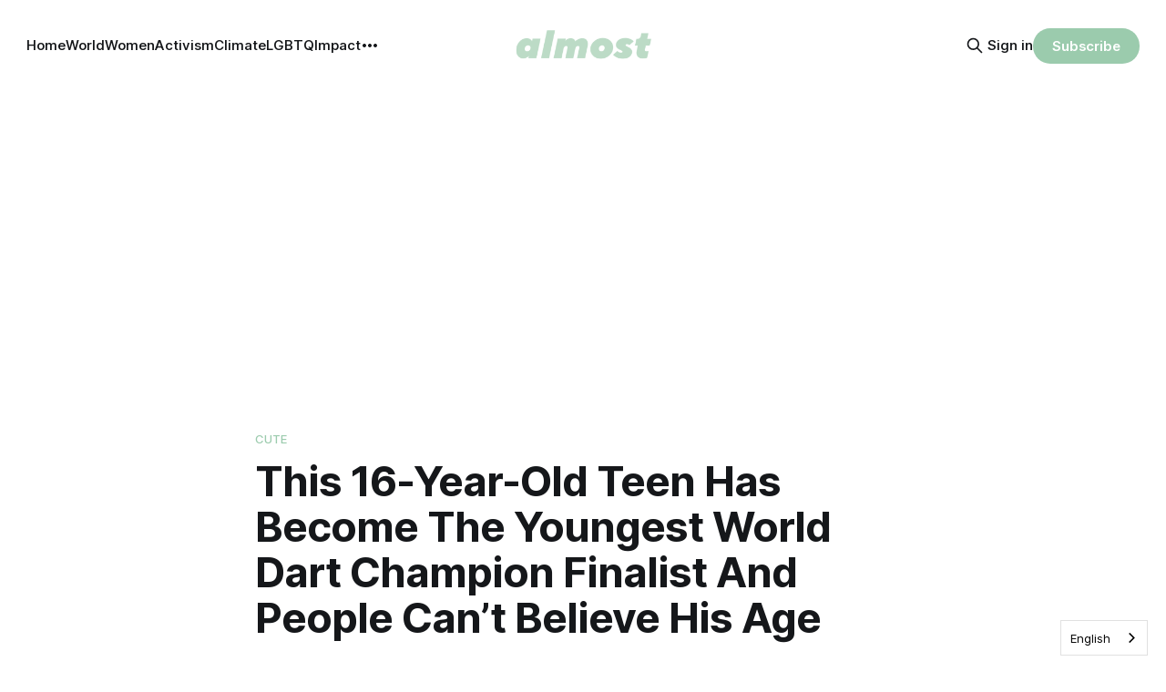

--- FILE ---
content_type: text/html; charset=utf-8
request_url: https://almostmag.co/luke-littler-darts-16-years-old-memes-youngest/
body_size: 9473
content:
<!DOCTYPE html>
<html lang="en">
<head>

    <title>This 16-Year-Old Teen Has Become The Youngest World Dart Champion Finalist And People Can’t Believe His Age</title>
    <meta charset="utf-8">
    <meta name="viewport" content="width=device-width, initial-scale=1.0">
    
    <link rel="preload" as="style" href="https://almostmag.co/assets/built/screen.css?v=a11bae8977">
    <link rel="preload" as="script" href="https://almostmag.co/assets/built/source.js?v=a11bae8977">
    
    <link rel="preload" as="font" type="font/woff2" href="https://almostmag.co/assets/fonts/inter-roman.woff2?v=a11bae8977" crossorigin="anonymous">
<style>
    @font-face {
        font-family: "Inter";
        font-style: normal;
        font-weight: 100 900;
        font-display: optional;
        src: url(https://almostmag.co/assets/fonts/inter-roman.woff2?v=a11bae8977) format("woff2");
        unicode-range: U+0000-00FF, U+0131, U+0152-0153, U+02BB-02BC, U+02C6, U+02DA, U+02DC, U+0304, U+0308, U+0329, U+2000-206F, U+2074, U+20AC, U+2122, U+2191, U+2193, U+2212, U+2215, U+FEFF, U+FFFD;
    }
</style>

    <link rel="stylesheet" type="text/css" href="https://almostmag.co/assets/built/screen.css?v=a11bae8977">

    <style>
        :root {
            --background-color: #ffffff
        }
    </style>

    <script>
        /* The script for calculating the color contrast has been taken from
        https://gomakethings.com/dynamically-changing-the-text-color-based-on-background-color-contrast-with-vanilla-js/ */
        var accentColor = getComputedStyle(document.documentElement).getPropertyValue('--background-color');
        accentColor = accentColor.trim().slice(1);

        if (accentColor.length === 3) {
            accentColor = accentColor[0] + accentColor[0] + accentColor[1] + accentColor[1] + accentColor[2] + accentColor[2];
        }

        var r = parseInt(accentColor.substr(0, 2), 16);
        var g = parseInt(accentColor.substr(2, 2), 16);
        var b = parseInt(accentColor.substr(4, 2), 16);
        var yiq = ((r * 299) + (g * 587) + (b * 114)) / 1000;
        var textColor = (yiq >= 128) ? 'dark' : 'light';

        document.documentElement.className = `has-${textColor}-text`;
    </script>

    <meta name="description" content="16-year-old Luke Littler’s success story has generated unprecedented public interest in a sport that is generally considered niche.">
    <link rel="icon" href="https://almostmag.co/content/images/size/w256h256/2024/05/favicon.png" type="image/png">
    <link rel="canonical" href="https://almostmag.co/luke-littler-darts-16-years-old-memes-youngest/">
    <meta name="referrer" content="no-referrer-when-downgrade">
    
    <meta property="og:site_name" content="Almost">
    <meta property="og:type" content="article">
    <meta property="og:title" content="This 16-Year-Old Teen Has Become The Youngest World Dart Champion Finalist And People Can’t Believe His Age">
    <meta property="og:description" content="16-year-old Luke Littler’s success story has generated unprecedented public interest in a sport that is generally considered niche.">
    <meta property="og:url" content="https://almostmag.co/luke-littler-darts-16-years-old-memes-youngest/">
    <meta property="og:image" content="https://almostmag.co/content/images/size/w1200/wp-content/uploads/2024/01/new-bigger-wp-thumbnail-8.jpg">
    <meta property="article:published_time" content="2024-01-12T11:45:00.000Z">
    <meta property="article:modified_time" content="2024-01-15T02:41:31.000Z">
    <meta property="article:tag" content="Cute">
    <meta property="article:tag" content="world">
    <meta property="article:tag" content="sports">
    <meta property="article:tag" content="uk">
    
    <meta property="article:publisher" content="https://www.facebook.com/almost.co">
    <meta name="twitter:card" content="summary_large_image">
    <meta name="twitter:title" content="This 16-Year-Old Teen Has Become The Youngest World Dart Champion Finalist And People Can’t Believe His Age">
    <meta name="twitter:description" content="16-year-old Luke Littler’s success story has generated unprecedented public interest in a sport that is generally considered niche.">
    <meta name="twitter:url" content="https://almostmag.co/luke-littler-darts-16-years-old-memes-youngest/">
    <meta name="twitter:image" content="https://almostmag.co/content/images/size/w1200/wp-content/uploads/2024/01/new-bigger-wp-thumbnail-8.jpg">
    <meta name="twitter:label1" content="Written by">
    <meta name="twitter:data1" content="Isha Jain">
    <meta name="twitter:label2" content="Filed under">
    <meta name="twitter:data2" content="Cute, world, sports, uk">
    <meta name="twitter:site" content="@almost_co">
    <meta property="og:image:width" content="1200">
    <meta property="og:image:height" content="797">
    
    <script type="application/ld+json">
{
    "@context": "https://schema.org",
    "@type": "Article",
    "publisher": {
        "@type": "Organization",
        "name": "Almost",
        "url": "https://almostmag.co/",
        "logo": {
            "@type": "ImageObject",
            "url": "https://almostmag.co/content/images/2024/04/cropped-LOGO-V2-01-1-550x140.png"
        }
    },
    "author": {
        "@type": "Person",
        "name": "Isha Jain",
        "image": {
            "@type": "ImageObject",
            "url": "https://www.gravatar.com/avatar/5c2a34876e40ada190b36a85c9dd41c0?s=250&r=x&d=mp",
            "width": 250,
            "height": 250
        },
        "url": "https://almostmag.co/author/isha/",
        "sameAs": []
    },
    "headline": "This 16-Year-Old Teen Has Become The Youngest World Dart Champion Finalist And People Can’t Believe His Age",
    "url": "https://almostmag.co/luke-littler-darts-16-years-old-memes-youngest/",
    "datePublished": "2024-01-12T11:45:00.000Z",
    "dateModified": "2024-01-15T02:41:31.000Z",
    "image": {
        "@type": "ImageObject",
        "url": "https://almostmag.co/content/images/size/w1200/wp-content/uploads/2024/01/new-bigger-wp-thumbnail-8.jpg",
        "width": 1200,
        "height": 797
    },
    "keywords": "Cute, world, sports, uk",
    "description": "16-year-old Luke Littler’s success story has generated unprecedented public interest in a sport that is generally considered niche.",
    "mainEntityOfPage": "https://almostmag.co/luke-littler-darts-16-years-old-memes-youngest/"
}
    </script>

    <meta name="generator" content="Ghost 6.16">
    <link rel="alternate" type="application/rss+xml" title="Almost" href="https://almostmag.co/rss/">
    <script defer src="https://cdn.jsdelivr.net/ghost/portal@~2.58/umd/portal.min.js" data-i18n="true" data-ghost="https://almostmag.co/" data-key="fbb14f0c8f718dc34461f6bdf0" data-api="https://almost.ghost.io/ghost/api/content/" data-locale="en" crossorigin="anonymous"></script><style id="gh-members-styles">.gh-post-upgrade-cta-content,
.gh-post-upgrade-cta {
    display: flex;
    flex-direction: column;
    align-items: center;
    font-family: -apple-system, BlinkMacSystemFont, 'Segoe UI', Roboto, Oxygen, Ubuntu, Cantarell, 'Open Sans', 'Helvetica Neue', sans-serif;
    text-align: center;
    width: 100%;
    color: #ffffff;
    font-size: 16px;
}

.gh-post-upgrade-cta-content {
    border-radius: 8px;
    padding: 40px 4vw;
}

.gh-post-upgrade-cta h2 {
    color: #ffffff;
    font-size: 28px;
    letter-spacing: -0.2px;
    margin: 0;
    padding: 0;
}

.gh-post-upgrade-cta p {
    margin: 20px 0 0;
    padding: 0;
}

.gh-post-upgrade-cta small {
    font-size: 16px;
    letter-spacing: -0.2px;
}

.gh-post-upgrade-cta a {
    color: #ffffff;
    cursor: pointer;
    font-weight: 500;
    box-shadow: none;
    text-decoration: underline;
}

.gh-post-upgrade-cta a:hover {
    color: #ffffff;
    opacity: 0.8;
    box-shadow: none;
    text-decoration: underline;
}

.gh-post-upgrade-cta a.gh-btn {
    display: block;
    background: #ffffff;
    text-decoration: none;
    margin: 28px 0 0;
    padding: 8px 18px;
    border-radius: 4px;
    font-size: 16px;
    font-weight: 600;
}

.gh-post-upgrade-cta a.gh-btn:hover {
    opacity: 0.92;
}</style>
    <script defer src="https://cdn.jsdelivr.net/ghost/sodo-search@~1.8/umd/sodo-search.min.js" data-key="fbb14f0c8f718dc34461f6bdf0" data-styles="https://cdn.jsdelivr.net/ghost/sodo-search@~1.8/umd/main.css" data-sodo-search="https://almost.ghost.io/" data-locale="en" crossorigin="anonymous"></script>
    
    <link href="https://almostmag.co/webmentions/receive/" rel="webmention">
    <script defer src="/public/cards.min.js?v=a11bae8977"></script>
    <link rel="stylesheet" type="text/css" href="/public/cards.min.css?v=a11bae8977">
    <script defer src="/public/member-attribution.min.js?v=a11bae8977"></script>
    <script defer src="/public/ghost-stats.min.js?v=a11bae8977" data-stringify-payload="false" data-datasource="analytics_events" data-storage="localStorage" data-host="https://almostmag.co/.ghost/analytics/api/v1/page_hit"  tb_site_uuid="b4f1e56f-2729-45d3-99da-681b16c1a00f" tb_post_uuid="f29b8241-f8ec-4eee-a046-8801fff1192e" tb_post_type="post" tb_member_uuid="undefined" tb_member_status="undefined"></script><style>:root {--ghost-accent-color: #9BCBAD;}</style>
    <head>
<!-- Google tag (gtag.js) -->
<script async src="https://www.googletagmanager.com/gtag/js?id=G-B4SECRD3HL"></script>
<script>
  window.dataLayer = window.dataLayer || [];
  function gtag(){dataLayer.push(arguments);}
  gtag('js', new Date());

  gtag('config', 'G-B4SECRD3HL');
</script>

 <script>
  if (!window.location.pathname.includes('/anas-petition/')) {
    var s = document.createElement('script');
    s.async = true;
    s.src = "https://pagead2.googlesyndication.com/pagead/js/adsbygoogle.js?client=ca-pub-9331861726385666";
    s.crossOrigin = "anonymous";
    document.head.appendChild(s);
  }
</script>

</head>
  
<script type="text/javascript" src="https://cdn.weglot.com/weglot.min.js"></script>
<script>
    Weglot.initialize({
        api_key: 'wg_c586cb1a037d68e4c9720c32d277fa775'
    });
</script>

<style>
  /* hide cover images by default on posts */
  .post-template .gh-article-image,
  .post-template .gh-feature-image {
    display: none !important;
  }

  /* show the cover only on posts tagged #show-cover */
  body.tag-hash-show-cover .gh-article-image,
  body.tag-hash-show-cover .gh-feature-image {
    display: block !important;
  }
</style>


<style>
  /* Clean legacy bookmarks */
  .kg-bookmark-content .kg-bookmark-description:empty,
  .kg-bookmark-content .kg-bookmark-metadata:empty {
    display: none;
  }
</style>

</head>
<body class="post-template tag-cute tag-world tag-sports tag-uk tag-hash-wp tag-hash-wp-post tag-hash-import-2024-04-17-23-03 has-sans-title has-sans-body">

<div class="gh-viewport">
    
    <header id="gh-navigation" class="gh-navigation is-middle-logo gh-outer">
    <div class="gh-navigation-inner gh-inner">

        <div class="gh-navigation-brand">
            <a class="gh-navigation-logo is-title" href="https://almostmag.co">
                    <img src="https://almostmag.co/content/images/2024/04/cropped-LOGO-V2-01-1-550x140.png" alt="Almost">
            </a>
            <button class="gh-search gh-icon-button" aria-label="Search this site" data-ghost-search>
    <svg xmlns="http://www.w3.org/2000/svg" fill="none" viewBox="0 0 24 24" stroke="currentColor" stroke-width="2" width="20" height="20"><path stroke-linecap="round" stroke-linejoin="round" d="M21 21l-6-6m2-5a7 7 0 11-14 0 7 7 0 0114 0z"></path></svg></button>            <button class="gh-burger gh-icon-button" aria-label="Menu">
                <svg xmlns="http://www.w3.org/2000/svg" width="24" height="24" fill="currentColor" viewBox="0 0 256 256"><path d="M224,128a8,8,0,0,1-8,8H40a8,8,0,0,1,0-16H216A8,8,0,0,1,224,128ZM40,72H216a8,8,0,0,0,0-16H40a8,8,0,0,0,0,16ZM216,184H40a8,8,0,0,0,0,16H216a8,8,0,0,0,0-16Z"></path></svg>                <svg xmlns="http://www.w3.org/2000/svg" width="24" height="24" fill="currentColor" viewBox="0 0 256 256"><path d="M205.66,194.34a8,8,0,0,1-11.32,11.32L128,139.31,61.66,205.66a8,8,0,0,1-11.32-11.32L116.69,128,50.34,61.66A8,8,0,0,1,61.66,50.34L128,116.69l66.34-66.35a8,8,0,0,1,11.32,11.32L139.31,128Z"></path></svg>            </button>
        </div>

        <nav class="gh-navigation-menu">
            <ul class="nav">
    <li class="nav-home"><a href="https://almostmag.co/">Home</a></li>
    <li class="nav-world"><a href="https://almostmag.co/category/world/">World</a></li>
    <li class="nav-women"><a href="https://almostmag.co/category/women/">Women</a></li>
    <li class="nav-activism"><a href="https://almostmag.co/category/activism/">Activism</a></li>
    <li class="nav-climate"><a href="https://almostmag.co/category/climate/">Climate</a></li>
    <li class="nav-lgbtq"><a href="https://almostmag.co/category/lgbtq/">LGBTQ</a></li>
    <li class="nav-impact"><a href="https://almostmag.co/category/impact/">Impact</a></li>
    <li class="nav-cute"><a href="https://almostmag.co/category/cute/">Cute</a></li>
    <li class="nav-politics"><a href="https://almostmag.co/category/politics/">Politics</a></li>
</ul>

        </nav>

        <div class="gh-navigation-actions">
                <button class="gh-search gh-icon-button" aria-label="Search this site" data-ghost-search>
    <svg xmlns="http://www.w3.org/2000/svg" fill="none" viewBox="0 0 24 24" stroke="currentColor" stroke-width="2" width="20" height="20"><path stroke-linecap="round" stroke-linejoin="round" d="M21 21l-6-6m2-5a7 7 0 11-14 0 7 7 0 0114 0z"></path></svg></button>                <div class="gh-navigation-members">
                            <a href="#/portal/signin" data-portal="signin">Sign in</a>
                                <a class="gh-button" href="#/portal/signup" data-portal="signup">Subscribe</a>
                </div>
        </div>

    </div>
</header>

    

<main class="gh-main">

    <article class="gh-article post tag-cute tag-world tag-sports tag-uk tag-hash-wp tag-hash-wp-post tag-hash-import-2024-04-17-23-03">

        <header class="gh-article-header gh-canvas">

                <a class="gh-article-tag" href="https://almostmag.co/tag/cute/">Cute</a>
            <h1 class="gh-article-title is-title">This 16-Year-Old Teen Has Become The Youngest World Dart Champion Finalist And People Can’t Believe His Age</h1>
                <p class="gh-article-excerpt is-body">16-year-old Luke Littler’s success story has generated unprecedented public interest in a sport that is generally considered niche.</p>

            <div class="gh-article-meta">
                <div class="gh-article-author-image instapaper_ignore">
                            <a href="/author/isha/">
                                <img class="author-profile-image" src="https://www.gravatar.com/avatar/5c2a34876e40ada190b36a85c9dd41c0?s&#x3D;250&amp;r&#x3D;x&amp;d&#x3D;mp" alt="Isha Jain">
                            </a>
                </div>
                <div class="gh-article-meta-wrapper">
                    <h4 class="gh-article-author-name"><a href="/author/isha/">Isha Jain</a></h4>
                    <div class="gh-article-meta-content">
                        <time class="gh-article-meta-date" datetime="2024-01-12">12 Jan 2024</time>
                            <span class="gh-article-meta-length"><span class="bull">—</span> 3 min read</span>
                    </div>
                </div>
            </div>

                <figure class="gh-article-image">
        <img
            srcset="/content/images/size/w320/wp-content/uploads/2024/01/new-bigger-wp-thumbnail-8.jpg 320w,
                    /content/images/size/w600/wp-content/uploads/2024/01/new-bigger-wp-thumbnail-8.jpg 600w,
                    /content/images/size/w960/wp-content/uploads/2024/01/new-bigger-wp-thumbnail-8.jpg 960w,
                    /content/images/size/w1200/wp-content/uploads/2024/01/new-bigger-wp-thumbnail-8.jpg 1200w,
                    /content/images/size/w2000/wp-content/uploads/2024/01/new-bigger-wp-thumbnail-8.jpg 2000w"
            sizes="(max-width: 1200px) 100vw, 1120px"
            src="/content/images/size/w1200/wp-content/uploads/2024/01/new-bigger-wp-thumbnail-8.jpg"
            alt="luke littler darts 16 years old memes youngest"
        >
    </figure>

        </header>

        <section class="gh-content gh-canvas is-body">
            <figure class="kg-card kg-embed-card"><iframe class="instagram-media instagram-media-rendered" id="instagram-embed-0" allowtransparency="true" allowfullscreen="true" frameborder="0" height="968" data-instgrm-payload-id="instagram-media-payload-0" scrolling="no" style="background: white; max-width: 658px; width: calc(100% - 2px); border-radius: 3px; border: 1px solid rgb(219, 219, 219); box-shadow: none; display: block; margin: 0px 0px 12px; min-width: 326px; padding: 0px;" src="https://www.instagram.com/p/C1_7ehwv1ZG/embed/captioned/"></iframe></figure><p>Luke Littler, a 16-year-old from Warrington in the UK, became the youngest player to reach the final of the PDC World Darts Championship on Jan. 3.</p><figure class="kg-card kg-image-card kg-card-hascaption"><img src="https://almostmag.co/content/images/wp-content/uploads/2024/01/luke-littler-paddy-power-world-darts.jpg" class="kg-image" alt="Luke Littler paddy power world darts" loading="lazy" width="1800" height="1289" srcset="https://almostmag.co/content/images/size/w600/wp-content/uploads/2024/01/luke-littler-paddy-power-world-darts.jpg 600w, https://almostmag.co/content/images/size/w1000/wp-content/uploads/2024/01/luke-littler-paddy-power-world-darts.jpg 1000w, https://almostmag.co/content/images/size/w1600/wp-content/uploads/2024/01/luke-littler-paddy-power-world-darts.jpg 1600w, https://almostmag.co/content/images/wp-content/uploads/2024/01/luke-littler-paddy-power-world-darts.jpg 1800w" sizes="(min-width: 720px) 720px"><figcaption><em>Luke Littler of England celebrates after winning his match on Day Seven of the 2023/24 Paddy Power World Darts Championship at Alexandra Palace. (Photo by Andrew Redington/Getty Images)</em></figcaption></figure><p>The teenager, nicknamed “The Nuke,” defeated two former world champions to reach the final, where he was ultimately defeated by 28-year-old Luke Humphries, who won the finals 7-4.</p><figure class="kg-card kg-image-card kg-card-hascaption"><img src="https://almostmag.co/content/images/wp-content/uploads/2024/01/luke-littler-rob-cross-darts-yougest-player.jpg" class="kg-image" alt="Luke Littler rob cross darts youngest player" loading="lazy" width="1800" height="1201" srcset="https://almostmag.co/content/images/size/w600/wp-content/uploads/2024/01/luke-littler-rob-cross-darts-yougest-player.jpg 600w, https://almostmag.co/content/images/size/w1000/wp-content/uploads/2024/01/luke-littler-rob-cross-darts-yougest-player.jpg 1000w, https://almostmag.co/content/images/size/w1600/wp-content/uploads/2024/01/luke-littler-rob-cross-darts-yougest-player.jpg 1600w, https://almostmag.co/content/images/wp-content/uploads/2024/01/luke-littler-rob-cross-darts-yougest-player.jpg 1800w" sizes="(min-width: 720px) 720px"><figcaption><em>Luke Littler walks out to play Rob Cross (not pictured) on day fifteen of the Paddy Power World Darts Championship at Alexandra Palace, London. (Photo by Zac Goodwin/PA Images via Getty Images)</em></figcaption></figure><p>Littler’s success flooded the internet with memes.</p><p>People praised his achievement but also couldn’t help but express disbelief that Littler was 16, with some calling him “the oldest looking 16-year-old on the planet”.</p><p>When <a href="https://www.bbc.com/sport/av/darts/67888571?ref=almostmag.co" rel="noopener">asked how he feels to have people joke about his age</a>, Littler said he’s not “bothered”.</p><p>“It’s been going on for years when I was 14. They were saying he’s not 14, he’s not 15, but I’m above it,” he said. “I know I’m 16.”</p><p>“I just block it, laugh at them. Don’t even reply to them. Don’t give them the time of day,” he added.</p><figure class="kg-card kg-image-card kg-card-hascaption"><img src="https://almostmag.co/content/images/wp-content/uploads/2024/01/paddy-power-world-darts-youngest-winner-luke-littler.jpg" class="kg-image" alt="paddy power world darts youngest winner Luke Littler" loading="lazy" width="1800" height="1218" srcset="https://almostmag.co/content/images/size/w600/wp-content/uploads/2024/01/paddy-power-world-darts-youngest-winner-luke-littler.jpg 600w, https://almostmag.co/content/images/size/w1000/wp-content/uploads/2024/01/paddy-power-world-darts-youngest-winner-luke-littler.jpg 1000w, https://almostmag.co/content/images/size/w1600/wp-content/uploads/2024/01/paddy-power-world-darts-youngest-winner-luke-littler.jpg 1600w, https://almostmag.co/content/images/wp-content/uploads/2024/01/paddy-power-world-darts-youngest-winner-luke-littler.jpg 1800w" sizes="(min-width: 720px) 720px"><figcaption><em>Luke Littler in action against Luke Humphries (not pictured) during the final of the Paddy Power World Darts Championship at Alexandra Palace, London. (Photo by Zac Goodwin/PA Images via Getty Images)</em></figcaption></figure><p>Littler’s celebrity status is growing with each dart he tosses.</p><p>His Instagram account has grown from 4,000 to over one million followers in just days.</p><figure class="kg-card kg-image-card kg-card-hascaption"><img src="https://almostmag.co/content/images/wp-content/uploads/2024/01/luke-littler-uk-world-youngest-darts-winner.jpg" class="kg-image" alt="Luke Littler uk world youngest darts winner" loading="lazy" width="1800" height="1179" srcset="https://almostmag.co/content/images/size/w600/wp-content/uploads/2024/01/luke-littler-uk-world-youngest-darts-winner.jpg 600w, https://almostmag.co/content/images/size/w1000/wp-content/uploads/2024/01/luke-littler-uk-world-youngest-darts-winner.jpg 1000w, https://almostmag.co/content/images/size/w1600/wp-content/uploads/2024/01/luke-littler-uk-world-youngest-darts-winner.jpg 1600w, https://almostmag.co/content/images/wp-content/uploads/2024/01/luke-littler-uk-world-youngest-darts-winner.jpg 1800w" sizes="(min-width: 720px) 720px"><figcaption><em>Luke Littler celebrates after winning against Christian Kist (not pictured) on day six of the Paddy Power World Darts Championship at Alexandra Palace, London. (Photo by Zac Goodwin/PA Images via Getty Images)</em></figcaption></figure><p>His success has generated unprecedented public interest in a sport that is generally considered niche.</p><p>A record more than 4.8 million people watched the final in the UK, with the highest ever non-football peak viewers on Sky Sports.</p><figure class="kg-card kg-image-card kg-card-hascaption"><img src="https://almostmag.co/content/images/wp-content/uploads/2024/01/uk-luke-littler-darts-match-winner.jpg" class="kg-image" alt="uk Luke Littler darts match winner" loading="lazy" width="1800" height="1957" srcset="https://almostmag.co/content/images/size/w600/wp-content/uploads/2024/01/uk-luke-littler-darts-match-winner.jpg 600w, https://almostmag.co/content/images/size/w1000/wp-content/uploads/2024/01/uk-luke-littler-darts-match-winner.jpg 1000w, https://almostmag.co/content/images/size/w1600/wp-content/uploads/2024/01/uk-luke-littler-darts-match-winner.jpg 1600w, https://almostmag.co/content/images/wp-content/uploads/2024/01/uk-luke-littler-darts-match-winner.jpg 1800w" sizes="(min-width: 720px) 720px"><figcaption><em>Luke Littler watches on after losing to Luke Humphries (left) in the final of the Paddy Power World Darts Championship at Alexandra Palace, London. (Photo by Zac Goodwin/PA Images via Getty Images)</em></figcaption></figure><p>He has also gained the attention of celebrities like former football player, David Beckham, who played at Manchester United, the football club that Littler supports.</p><p>Littler began playing darts when he was just 18 months old.</p><figure class="kg-card kg-image-card"><img src="https://almostmag.co/content/images/wp-content/uploads/2024/01/luke-littler-uk-youngest-winner-darts-match.jpg" class="kg-image" alt="Luke Littler uk youngest winner darts match" loading="lazy" width="1120" height="1400" srcset="https://almostmag.co/content/images/size/w600/wp-content/uploads/2024/01/luke-littler-uk-youngest-winner-darts-match.jpg 600w, https://almostmag.co/content/images/size/w1000/wp-content/uploads/2024/01/luke-littler-uk-youngest-winner-darts-match.jpg 1000w, https://almostmag.co/content/images/wp-content/uploads/2024/01/luke-littler-uk-youngest-winner-darts-match.jpg 1120w" sizes="(min-width: 720px) 720px"></figure><p>“Aged four or five I was on a proper board but it was a bit low and then about seven to eight (years old), that’s when I started playing [at] the proper height and the proper length. So it’s just been all darts in my life so far,” he told Sky News in an interview.</p><p>Littler had entered the competition ranked 164th in the world, but has since moved into the top 32 in the rankings.</p><figure class="kg-card kg-image-card"><img src="https://almostmag.co/content/images/wp-content/uploads/2024/01/luke-littler-worlds-youngest-dart-player.jpg" class="kg-image" alt="Luke Littler world youngest dart player" loading="lazy" width="1800" height="1013" srcset="https://almostmag.co/content/images/size/w600/wp-content/uploads/2024/01/luke-littler-worlds-youngest-dart-player.jpg 600w, https://almostmag.co/content/images/size/w1000/wp-content/uploads/2024/01/luke-littler-worlds-youngest-dart-player.jpg 1000w, https://almostmag.co/content/images/size/w1600/wp-content/uploads/2024/01/luke-littler-worlds-youngest-dart-player.jpg 1600w, https://almostmag.co/content/images/wp-content/uploads/2024/01/luke-littler-worlds-youngest-dart-player.jpg 1800w" sizes="(min-width: 720px) 720px"></figure><p>He has already secured a spot in the sport’s permanent professional league for the coming season.</p><h2 id="you-might-also-like">You Might Also Like</h2><!--kg-card-begin: html--><figure class="kg-card kg-bookmark-card"><a class="kg-bookmark-container" href="https://almostmag.co/casey-phair-youngest-women-world-cup-player/"><div class="kg-bookmark-content"><div class="kg-bookmark-title">This 16-Year-Old South Korean Player Has Become The Youngest Person To Play At The Women’s World Cup</div><div class="kg-bookmark-description"></div><div class="kg-bookmark-metadata"></div></div></a></figure><!--kg-card-end: html--><!--kg-card-begin: html--><figure class="kg-card kg-bookmark-card"><a class="kg-bookmark-container" href="https://almostmag.co/jordan-woman-youngest-race-car-inspector-age-20/"><div class="kg-bookmark-content"><div class="kg-bookmark-title">This Woman Has Become Jordan’s Youngest Race Car Inspector At Age 20</div><div class="kg-bookmark-description"></div><div class="kg-bookmark-metadata"></div></div></a></figure><!--kg-card-end: html--><h2 id="subscribe-to-the-almost-newsletter-for-more">Subscribe To The Almost Newsletter For More</h2><div class="kg-card kg-button-card kg-align-center"><a href="#/portal/signup" class="kg-btn kg-btn-accent">Subscribe</a></div>
        </section>

    </article>


</main>


            <section class="gh-container is-grid gh-outer">
                <div class="gh-container-inner gh-inner">
                    <h2 class="gh-container-title">Read more</h2>
                    <div class="gh-feed">
                            <article class="gh-card post">
    <a class="gh-card-link" href="/israel-kill-3-journalists-gaza-egyptian-committee-relief/">
            <figure class="gh-card-image">
                <img
                    srcset="/content/images/size/w160/format/webp/2026/01/israel-kill-3-journalists-gaza-egyptian-committee-relief.jpg 160w,
                            /content/images/size/w320/format/webp/2026/01/israel-kill-3-journalists-gaza-egyptian-committee-relief.jpg 320w,
                            /content/images/size/w600/format/webp/2026/01/israel-kill-3-journalists-gaza-egyptian-committee-relief.jpg 600w,
                            /content/images/size/w960/format/webp/2026/01/israel-kill-3-journalists-gaza-egyptian-committee-relief.jpg 960w,
                            /content/images/size/w1200/format/webp/2026/01/israel-kill-3-journalists-gaza-egyptian-committee-relief.jpg 1200w,
                            /content/images/size/w2000/format/webp/2026/01/israel-kill-3-journalists-gaza-egyptian-committee-relief.jpg 2000w"
                    sizes="320px"
                    src="/content/images/size/w600/2026/01/israel-kill-3-journalists-gaza-egyptian-committee-relief.jpg"
                    alt="israel kill 3 journalists gaza egyptian committee relief"
                    loading="lazy"
                >
            </figure>
        <div class="gh-card-wrapper">
            <h3 class="gh-card-title is-title">Israel Has Bombed An Aid Relief Vehicle In Gaza, Killing Four People, Including Three Journalists</h3>
                <p class="gh-card-excerpt is-body">On Jan. 21, Israeli forces targeted and bombed a vehicle belonging to the Egyptian Committee for Gaza Relief,  killing four people, including three journalists. </p>
            <footer class="gh-card-meta">
<!--
             -->
                    <span class="gh-card-author">By Sofia Hou</span>
                    <time class="gh-card-date" datetime="2026-01-25">25 Jan 2026</time>
                <!--
         --></footer>
        </div>
    </a>
</article>
                            <article class="gh-card post">
    <a class="gh-card-link" href="/netanyahu-join-trump-board-of-peace-gaza/">
            <figure class="gh-card-image">
                <img
                    srcset="/content/images/size/w160/format/webp/2026/01/israel-recognize-somaliland-first-country.png 160w,
                            /content/images/size/w320/format/webp/2026/01/israel-recognize-somaliland-first-country.png 320w,
                            /content/images/size/w600/format/webp/2026/01/israel-recognize-somaliland-first-country.png 600w,
                            /content/images/size/w960/format/webp/2026/01/israel-recognize-somaliland-first-country.png 960w,
                            /content/images/size/w1200/format/webp/2026/01/israel-recognize-somaliland-first-country.png 1200w,
                            /content/images/size/w2000/format/webp/2026/01/israel-recognize-somaliland-first-country.png 2000w"
                    sizes="320px"
                    src="/content/images/size/w600/2026/01/israel-recognize-somaliland-first-country.png"
                    alt="netanyahu join trump board of peace gaza "
                    loading="lazy"
                >
            </figure>
        <div class="gh-card-wrapper">
            <h3 class="gh-card-title is-title">Netanyahu Has Joined As A Member Of Trump&#x27;s Board Of Peace For Gaza Despite Israel’s Genocide</h3>
                <p class="gh-card-excerpt is-body">Netanyahu first opposed but later accepted Trump’s invitation to join the BoP, despite being wanted for war crimes by the ICC.</p>
            <footer class="gh-card-meta">
<!--
             -->
                    <span class="gh-card-author">By Cherry Mohamed</span>
                    <time class="gh-card-date" datetime="2026-01-23">23 Jan 2026</time>
                <!--
         --></footer>
        </div>
    </a>
</article>
                            <article class="gh-card post">
    <a class="gh-card-link" href="/iran-anti-government-protests-currency-inflation-economy/">
            <figure class="gh-card-image">
                <img
                    srcset="/content/images/size/w160/format/webp/2026/01/Iran-anti-government-protests-currency-inflation-economy.png 160w,
                            /content/images/size/w320/format/webp/2026/01/Iran-anti-government-protests-currency-inflation-economy.png 320w,
                            /content/images/size/w600/format/webp/2026/01/Iran-anti-government-protests-currency-inflation-economy.png 600w,
                            /content/images/size/w960/format/webp/2026/01/Iran-anti-government-protests-currency-inflation-economy.png 960w,
                            /content/images/size/w1200/format/webp/2026/01/Iran-anti-government-protests-currency-inflation-economy.png 1200w,
                            /content/images/size/w2000/format/webp/2026/01/Iran-anti-government-protests-currency-inflation-economy.png 2000w"
                    sizes="320px"
                    src="/content/images/size/w600/2026/01/Iran-anti-government-protests-currency-inflation-economy.png"
                    alt="Iran anti government protests currency inflation economy"
                    loading="lazy"
                >
            </figure>
        <div class="gh-card-wrapper">
            <h3 class="gh-card-title is-title">People In Iran Are Holding Huge Anti-Government Protests After The Country&#x27;s Currency Hit A Record Low</h3>
                <p class="gh-card-excerpt is-body">In mid-December, the Iranian rial reached its lowest at 1.42 million to US$1and official records showed inflation exceeded 42% in December alone.</p>
            <footer class="gh-card-meta">
<!--
             -->
                    <span class="gh-card-author">By Cherry Mohamed</span>
                    <time class="gh-card-date" datetime="2026-01-21">21 Jan 2026</time>
                <!--
         --></footer>
        </div>
    </a>
</article>
                            <article class="gh-card post">
    <a class="gh-card-link" href="/trump-threaten-200-tariff-france-macron-board-peace/">
            <figure class="gh-card-image">
                <img
                    srcset="/content/images/size/w160/format/webp/2026/01/trump-threaten-200--tariff-france-board-of-peace.png 160w,
                            /content/images/size/w320/format/webp/2026/01/trump-threaten-200--tariff-france-board-of-peace.png 320w,
                            /content/images/size/w600/format/webp/2026/01/trump-threaten-200--tariff-france-board-of-peace.png 600w,
                            /content/images/size/w960/format/webp/2026/01/trump-threaten-200--tariff-france-board-of-peace.png 960w,
                            /content/images/size/w1200/format/webp/2026/01/trump-threaten-200--tariff-france-board-of-peace.png 1200w,
                            /content/images/size/w2000/format/webp/2026/01/trump-threaten-200--tariff-france-board-of-peace.png 2000w"
                    sizes="320px"
                    src="/content/images/size/w600/2026/01/trump-threaten-200--tariff-france-board-of-peace.png"
                    alt="trump threaten 200% tariff france board of peace"
                    loading="lazy"
                >
            </figure>
        <div class="gh-card-wrapper">
            <h3 class="gh-card-title is-title">Trump Is Now Threatening France With A 200% Tariff On Wines To Get Macron To Join His Board Of Peace</h3>
                <p class="gh-card-excerpt is-body">The US is the largest market for French wine and spirits, according to Reuters.</p>
            <footer class="gh-card-meta">
<!--
             -->
                    <span class="gh-card-author">By Cherry Mohamed</span>
                    <time class="gh-card-date" datetime="2026-01-21">21 Jan 2026</time>
                <!--
         --></footer>
        </div>
    </a>
</article>
                    </div>
                </div>
            </section>

    
    <footer class="gh-footer gh-outer">
    <div class="gh-footer-inner gh-inner">

        <div class="gh-footer-bar">
            <span class="gh-footer-logo is-title">
                    <img src="https://almostmag.co/content/images/2024/04/cropped-LOGO-V2-01-1-550x140.png" alt="Almost">
            </span>
            <nav class="gh-footer-menu">
                <ul class="nav">
    <li class="nav-sign-up"><a href="#/portal/">Sign up</a></li>
    <li class="nav-about"><a href="https://almostmag.co/about/">About</a></li>
    <li class="nav-contact"><a href="https://almostmag.co/contact/">Contact</a></li>
</ul>

            </nav>
            <div class="gh-footer-copyright">
                Powered by <a href="https://ghost.org/" target="_blank" rel="noopener">Ghost</a>
            </div>
        </div>

                <section class="gh-footer-signup">
                    <h2 class="gh-footer-signup-header is-title">
                        Almost
                    </h2>
                    <p class="gh-footer-signup-subhead is-body">
                        Helping you understand the world and make a difference — with truth, clarity and purpose.
                    </p>
                    <form class="gh-form" data-members-form>
    <input class="gh-form-input" id="footer-email" name="email" type="email" placeholder="jamie@example.com" required data-members-email>
    <button class="gh-button" type="submit" aria-label="Subscribe">
        <span><span>Subscribe</span> <svg xmlns="http://www.w3.org/2000/svg" width="32" height="32" fill="currentColor" viewBox="0 0 256 256"><path d="M224.49,136.49l-72,72a12,12,0,0,1-17-17L187,140H40a12,12,0,0,1,0-24H187L135.51,64.48a12,12,0,0,1,17-17l72,72A12,12,0,0,1,224.49,136.49Z"></path></svg></span>
        <svg xmlns="http://www.w3.org/2000/svg" height="24" width="24" viewBox="0 0 24 24">
    <g stroke-linecap="round" stroke-width="2" fill="currentColor" stroke="none" stroke-linejoin="round" class="nc-icon-wrapper">
        <g class="nc-loop-dots-4-24-icon-o">
            <circle cx="4" cy="12" r="3"></circle>
            <circle cx="12" cy="12" r="3"></circle>
            <circle cx="20" cy="12" r="3"></circle>
        </g>
        <style data-cap="butt">
            .nc-loop-dots-4-24-icon-o{--animation-duration:0.8s}
            .nc-loop-dots-4-24-icon-o *{opacity:.4;transform:scale(.75);animation:nc-loop-dots-4-anim var(--animation-duration) infinite}
            .nc-loop-dots-4-24-icon-o :nth-child(1){transform-origin:4px 12px;animation-delay:-.3s;animation-delay:calc(var(--animation-duration)/-2.666)}
            .nc-loop-dots-4-24-icon-o :nth-child(2){transform-origin:12px 12px;animation-delay:-.15s;animation-delay:calc(var(--animation-duration)/-5.333)}
            .nc-loop-dots-4-24-icon-o :nth-child(3){transform-origin:20px 12px}
            @keyframes nc-loop-dots-4-anim{0%,100%{opacity:.4;transform:scale(.75)}50%{opacity:1;transform:scale(1)}}
        </style>
    </g>
</svg>        <svg class="checkmark" xmlns="http://www.w3.org/2000/svg" viewBox="0 0 52 52">
    <path class="checkmark__check" fill="none" d="M14.1 27.2l7.1 7.2 16.7-16.8"/>
    <style>
        .checkmark {
            width: 40px;
            height: 40px;
            display: block;
            stroke-width: 2.5;
            stroke: currentColor;
            stroke-miterlimit: 10;
        }

        .checkmark__check {
            transform-origin: 50% 50%;
            stroke-dasharray: 48;
            stroke-dashoffset: 48;
            animation: stroke .3s cubic-bezier(0.650, 0.000, 0.450, 1.000) forwards;
        }

        @keyframes stroke {
            100% { stroke-dashoffset: 0; }
        }
    </style>
</svg>    </button>
    <p data-members-error></p>
</form>                </section>

    </div>
</footer>    
</div>

    <div class="pswp" tabindex="-1" role="dialog" aria-hidden="true">
    <div class="pswp__bg"></div>

    <div class="pswp__scroll-wrap">
        <div class="pswp__container">
            <div class="pswp__item"></div>
            <div class="pswp__item"></div>
            <div class="pswp__item"></div>
        </div>

        <div class="pswp__ui pswp__ui--hidden">
            <div class="pswp__top-bar">
                <div class="pswp__counter"></div>

                <button class="pswp__button pswp__button--close" title="Close (Esc)"></button>
                <button class="pswp__button pswp__button--share" title="Share"></button>
                <button class="pswp__button pswp__button--fs" title="Toggle fullscreen"></button>
                <button class="pswp__button pswp__button--zoom" title="Zoom in/out"></button>

                <div class="pswp__preloader">
                    <div class="pswp__preloader__icn">
                        <div class="pswp__preloader__cut">
                            <div class="pswp__preloader__donut"></div>
                        </div>
                    </div>
                </div>
            </div>

            <div class="pswp__share-modal pswp__share-modal--hidden pswp__single-tap">
                <div class="pswp__share-tooltip"></div>
            </div>

            <button class="pswp__button pswp__button--arrow--left" title="Previous (arrow left)"></button>
            <button class="pswp__button pswp__button--arrow--right" title="Next (arrow right)"></button>

            <div class="pswp__caption">
                <div class="pswp__caption__center"></div>
            </div>
        </div>
    </div>
</div>
<script src="https://almostmag.co/assets/built/source.js?v=a11bae8977"></script>



</body>
</html>


--- FILE ---
content_type: text/html; charset=utf-8
request_url: https://www.google.com/recaptcha/api2/aframe
body_size: 267
content:
<!DOCTYPE HTML><html><head><meta http-equiv="content-type" content="text/html; charset=UTF-8"></head><body><script nonce="kx9iLLsxN0t3aOMqTqXw0g">/** Anti-fraud and anti-abuse applications only. See google.com/recaptcha */ try{var clients={'sodar':'https://pagead2.googlesyndication.com/pagead/sodar?'};window.addEventListener("message",function(a){try{if(a.source===window.parent){var b=JSON.parse(a.data);var c=clients[b['id']];if(c){var d=document.createElement('img');d.src=c+b['params']+'&rc='+(localStorage.getItem("rc::a")?sessionStorage.getItem("rc::b"):"");window.document.body.appendChild(d);sessionStorage.setItem("rc::e",parseInt(sessionStorage.getItem("rc::e")||0)+1);localStorage.setItem("rc::h",'1769912024561');}}}catch(b){}});window.parent.postMessage("_grecaptcha_ready", "*");}catch(b){}</script></body></html>